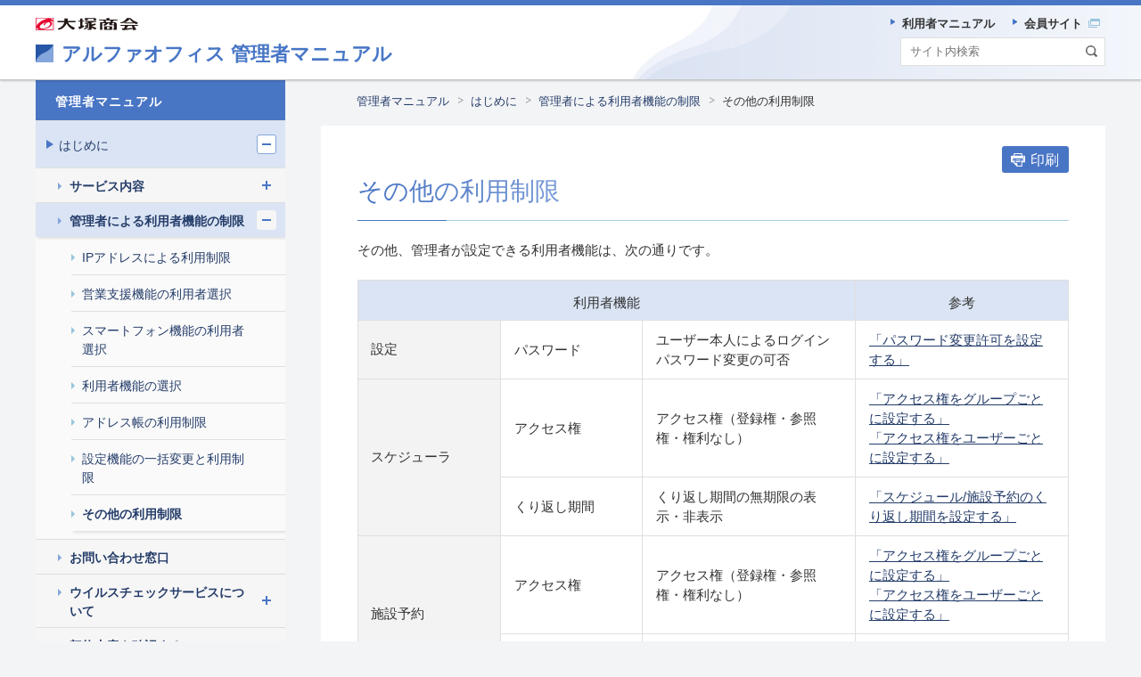

--- FILE ---
content_type: text/html
request_url: https://www.alpha-office.jp/support/help_k/office_kanri_013_8.html
body_size: 63729
content:
<!DOCTYPE html>
<html lang="ja">
<head>
<meta charset="UTF-8">
<title>その他の利用制限｜管理者マニュアル｜アルファオフィス 会員サイト</title>
<meta name="viewport" content="width=device-width, initial-scale=1.0">
<meta http-equiv="X-UA-Compatible" content="ie=edge">
<meta name="description" content="大塚商会「アルファオフィス」の会員向けサイト、その他の利用制限のページです。">
<link rel="stylesheet" href="/shared/css/common.css">
<link rel="stylesheet" href="/asset/css/template.css">
<link rel="apple-touch-icon" sizes="152x152" href="/apple-touch-icon-precomposed.png">
<script src="/shared/js/init.js"></script>
<script src="/shared/js/main.js" defer></script>
<script src="//assets.adobedtm.com/5713efc7772e5848aeb8818df2cc00db29b60e4e/satelliteLib-cfd21131c902c835d708203d4ce3e0cbba027d44.js"></script>
</head>
<body id="top" class="of-manual">
<header class="site-header">
<div class="primary">
<div class="inner">
<h1 class="sitename">
<a href="/support/help_k/index.html" rel="home">
<span class="logo"><img src="/asset/img/site/header-img.svg" width="28" height="28" alt=""></span>
<span>アルファオフィス </span>
<span>管理者マニュアル</span>
</a>
<!-- /.sitename --></h1>
<p class="corporate"><a href="https://www.otsuka-shokai.co.jp/" target="_blank" rel="noopener"><img src="/shared/img/site/header-img.svg" width="98" height="12" alt="大塚商会 新しいウィンドウで開く"></a></p>
<!-- /.inner --></div>
<!-- /.primary --></div>
<script defer type="text/javascript" src="/shared/js/suggest.js" charset="utf-8"></script>
<link rel="alternate" type="application/rss+xml" title="" href="https://bizsearch-asp.accelatech.com/bizasp/index.php?a=ANRS001&corpId=atc090012">
<div class="search">
<div class="inner" id="js-require-site-header-search-btn">
<div class="panel">
<form name="AccelaBizSearchASPForm" id="bizsearchAspForm" action="https://bizsearch-asp.accelatech.com/bizasp/index.php" method="get" class="form">
<input type="text" class="text" name="q" value="" size="30" placeholder="サイト内検索" title="サイト内検索" id="bizsearchAspQuery" autocomplete="off">
<input type="hidden" name="corpId" value="atc090012" id="bizsearchAspCorpId">
<input type="hidden" name="en" value="">
<input type="hidden" name="layout" value="3">
<input type="hidden" name="hits" value="">
<input type="hidden" name="sg" value="1">
<button type="submit" class="submit"><img src="/asset/img/site/header-icn-02.svg" width="25" height="25" alt="検索" class="img"></button>
<!-- \.form --></form>
<!-- /.panel --></div>
<!-- /.inner --></div>
<!-- /.search --></div>
<div class="navigation">
<div class="inner" id="js-require-site-header-navigation-btn">
<div class="panel">
<nav class="nav-global" id="js-nav-global">
<ul class="list">
<li class="utility">
<ul class="list">
<li><a href="/support/help_r/index.html"><span>利用者マニュアル</span></a></li>
<li><a href="/index.html" target="_blank"><span>会員サイト<img src="/asset/img/icn/_blank.svg" width="13" height="10" alt="新しいウィンドウで開きます" class="icn"></span></a></li>
<!-- /.list --></ul>
<!-- /.utility --></li>
<!-- /.list --></ul>
<!-- /.nav-global --></nav>
<!-- /.panel --></div>
<!-- /.inner --></div>
<!-- /.navigation --></div>
<!-- /.site-header --></header>

<nav class="site-breadclumb" aria-label="パンくず">
<div class="inner">
<ol class="list">
<li><a href="/support/help_k/index.html">管理者マニュアル</a></li>
<li><a href="/support/help_k/office_kanri_01.html">はじめに</a></li>
<li><a href="/support/help_k/office_kanri_013.html">管理者による利用者機能の制限</a></li>
<li><a aria-current="page">その他の利用制限</a></li>
<!-- /.list --></ol>
<!-- /.inner --></div>
<!-- /.site-breadclumb --></nav>

<main class="site-main">
<div class="str-outer">
<div class="str-inner">
<div class="mod-btn-print mb-0 show-wide">
<div class="inner">
<button type="button" class="js-window-print"><span>印刷</span>
<!-- /.inner --></button></div>
<!-- /.mod-btn-print --></div>
<h1 class="mod-hdg-l1">
<span class="txt"><span class="main">その他の利用制限</span></span>
<!-- /.mod-hdg-l1 --></h1>
<div class="mod-txt">
<p>その他、管理者が設定できる利用者機能は、次の通りです。</p>
</div>
<div class="mod-tbl">
<table>
<colgroup>
<col class="w-20">
<col class="w-20">
<col class="w-30">
<col class="w-30">
</colgroup>
<thead>
<tr>
<th colspan="3" class="align-center">利用者機能</th>
<th class="align-center">参考</th>
</tr>
</thead>
<tbody>
<tr>
<th>設定</th>
<td>パスワード</td>
<td>ユーザー本人によるログインパスワード変更の可否</td>
<td><a href="office_kanri_024_14.html">「パスワード変更許可を設定する」</a></td>
</tr>
<tr>
<th rowspan="2">スケジューラ</th>
<td>アクセス権</td>
<td>アクセス権（登録権・参照権・権利なし）</td>
<td><a href="office_kanri_036_3.html">「アクセス権をグループごとに設定する」</a><br> <a href="office_kanri_036_4.html">「アクセス権をユーザーごとに設定する」</a></td>
</tr>
<tr>
<td>くり返し期間</td>
<td>くり返し期間の無期限の表示・非表示</td>
<td><a href="office_kanri_0319_1.html">「スケジュール/施設予約のくり返し期間を設定する」</a></td>
</tr>
<tr>
<th rowspan="2">施設予約</th>
<td>アクセス権</td>
<td>アクセス権（登録権・参照権・権利なし）</td>
<td><a href="office_kanri_0311_7.html">「アクセス権をグループごとに設定する」</a><br> <a href="office_kanri_0311_8.html">「アクセス権をユーザーごとに設定する」</a></td>
</tr>
<tr>
<td>くり返し期間</td>
<td>くり返し期間の無期限の表示・非表示</td>
<td><a href="office_kanri_0319_1.html">「スケジュール/施設予約のくり返し期間を設定する」</a></td>
</tr>
<tr>
<th rowspan="4">掲示板</th>
<td>アクセス権</td>
<td>アクセス権（登録権・参照権・権利なし）</td>
<td><a href="office_kanri_033_6.html">「アクセス権をグループごとに設定する」</a><br> <a href="office_kanri_033_7.html">「アクセス権をユーザーごとに設定する」</a></td>
</tr>
<tr>
<td>参照履歴</td>
<td>参照履歴の表示・非表示</td>
<td><a href="office_kanri_032_8.html">「参照履歴の表示を設定する」</a></td>
</tr>
<tr>
<td>掲示内容の転送</td>
<td>掲示内容の転送の可否</td>
<td><a href="office_kanri_0316_5.html">「メール送信許可を設定する」</a></td>
</tr>
<tr>
<td>変更権限</td>
<td>掲示内容変更の可否（登録者・管理者以外）</td>
<td><a href="office_kanri_032_9.html">「変更権限を設定する」</a></td>
</tr>
<tr>
<th rowspan="5">キャビネット</th>
<td>アクセス権</td>
<td>アクセス権（登録権・参照権・権利なし）</td>
<td><a href="office_kanri_042_8.html">「アクセス権をグループごとに設定する」</a><br> <a href="office_kanri_042_9.html">「アクセス権をユーザーごとに設定する」</a></td>
</tr>
<tr>
<td>ダウンロードログ</td>
<td>ダウンロードログの表示・非表示</td>
<td><a href="office_kanri_042_13.html">「ダウンロードログの表示を設定する」</a></td>
</tr>
<tr>
<td>データの転送</td>
<td>データの転送の可否</td>
<td><a href="office_kanri_0316_5.html">「メール送信許可を設定する」</a></td>
</tr>
<tr>
<td>変更履歴</td>
<td>キャビネットの履歴管理の実施</td>
<td><a href="office_kanri_042_14.html">「履歴管理の表示を設定する」</a></td>
</tr>
<tr>
<td>キャビネット用申請書の利用</td>
<td>キャビネット用申請書利用の可否</td>
<td><a href="office_kanri_0414_11.html">「キャビネット用申請書の利用者をグループごとに設定する」</a><br> <a href="office_kanri_0414_12.html">「キャビネット用申請書の利用者をユーザーごとに設定する」</a></td>
</tr>
<tr>
<th rowspan="3">回覧板</th>
<td>回覧期限</td>
<td>無期限の表示・非表示（回覧板の作成画面）</td>
<td><a href="office_kanri_0318_1.html">「回覧期限を設定する」</a></td>
</tr>
<tr>
<td>変更許可</td>
<td>回覧板のコメント変更の可否</td>
<td><a href="office_kanri_0318_7.html">「変更許可を設定する」</a></td>
</tr>
<tr>
<td>回覧先の選択</td>
<td>ユーザー一覧に表示させるグループ・ユーザーの選択</td>
<td><a href="office_kanri_0318_10.html">「回覧先表示をグループごとに設定する」</a><br><a href="office_kanri_0318_11.html">「回覧先表示をユーザーごとに設定する」</a></td>
</tr>
<tr>
<th>ファイル送受信</th>
<td>パスワード設定</td>
<td>パスワード項目設定</td>
<td><a href="office_kanri_0413_6.html">「パスワード項目の設定を行う」</a></td>
</tr>
<tr>
<th rowspan="3">アドレス帳</th>
<td>アクセス権</td>
<td>得意先アドレス帳のアクセス権（制限しない・参照のみ）</td>
<td><a href="office_kanri_0316_3.html">「アクセス権を設定する」</a></td>
</tr>
<tr>
<td>エクスポート</td>
<td>社員アドレス帳・得意先アドレス帳のエクスポートの可否</td>
<td><a href="office_kanri_0316_4.html">「エクスポート権限を設定する」</a></td>
</tr>
<tr>
<td>クイックメール</td>
<td>クイックメール利用の可否</td>
<td><a href="office_kanri_0316_5.html">「メール送信許可を設定する」</a></td>
</tr>
<tr>
<th rowspan="4">ワークフロー</th>
<td>申請書の利用</td>
<td>申請書利用の可否</td>
<td><a href="office_kanri_053_13.html">「申請書の利用者をグループごとに設定する」</a><br> <a href="office_kanri_053_14.html">「申請書の利用者をユーザーごとに設定する」</a></td>
</tr>
<tr>
<td>確認者表示</td>
<td>確認者の表示・非表示（申請書の参照画面など）</td>
<td><a href="office_kanri_055_1.html">「確認者表示を設定する」</a></td>
</tr>
<tr>
<td>確認者のコメント入力</td>
<td>確認者のコメント入力の可否</td>
<td><a href="office_kanri_055_1.html">「確認者表示を設定する」</a></td>
</tr>
<tr>
<td>判子表示</td>
<td>判子の表示・非表示（申請書の印刷用画面）</td>
<td><a href="office_kanri_055_2.html">「判子表示を設定する」</a></td>
</tr>
<tr>
<th>営業支援</th>
<td>報告書の利用</td>
<td>報告書利用の可否</td>
<td><a href="office_kanri_062_11.html">「報告書の利用者をグループごとに設定する」</a><br> <a href="office_kanri_062_12.html">「報告書の利用者をユーザーごとに設定する」</a></td>
</tr>
</tbody>
</table>
<!-- /.mod-tbl --></div>
<!-- /.str-inner --></div>
<!-- /.str-outer --></div>
<div class="str-outer var-02">
<div class="str-inner">
<div class="mod-btn align-left">
<div class="inner">
<div class="btn of-left">
<a href="/support/help_k/office_kanri_013.html"><span>管理者マニュアルの<br>管理者による利用者機能の制限に戻る</span></a>
</div>
<!-- /.inner --></div>
<!-- /.mod-btn --></div>
<!-- /.str-inner --></div>
<!-- /.str-outer --></div>
<!-- /.site-main --></main>

<div class="site-side">
<div class="inner">
<nav class="nav-local" aria-label="ローカル">
<ul class="list">
<li>
<div class="item"><a href="/support/help_k/index.html">管理者マニュアル</a></div>
<ul class="list" id="js-nav-local">
<li>
<div class="item"><a href="/support/help_k/office_kanri_01.html">はじめに</a></div>
<ul class="list">
<li>
<div class="item"><a href="/support/help_k/office_kanri_012.html">サービス内容</a></div>
<ul class="list is-ready" >
<li><div class="item"><a href="/support/help_k/office_kanri_012_1.html">基本サービス</a></div></li>
<li><div class="item"><a href="/support/help_k/office_kanri_012_2.html">オプションサービス</a></div></li>
<li><div class="item"><a href="/support/help_k/office_kanri_012_3.html">お客様のご利用環境について</a></div></li>
<li><div class="item"><a href="/support/help_k/office_kanri_012_4.html">スマートフォンからのアクセスについて</a></div></li>
<!-- /.list --></ul>
</li>
<li>
<div class="item"><a href="/support/help_k/office_kanri_013.html">管理者による利用者機能の制限</a></div>
<ul class="list is-ready" >
<li><div class="item"><a href="/support/help_k/office_kanri_013_1.html">IPアドレスによる利用制限</a></div></li>
<li><div class="item"><a href="/support/help_k/office_kanri_013_3.html">営業支援機能の利用者選択</a></div></li>
<li><div class="item"><a href="/support/help_k/office_kanri_013_4.html">スマートフォン機能の利用者選択</a></div></li>
<li><div class="item"><a href="/support/help_k/office_kanri_013_5.html">利用者機能の選択</a></div></li>
<li><div class="item"><a href="/support/help_k/office_kanri_013_6.html">アドレス帳の利用制限</a></div></li>
<li><div class="item"><a href="/support/help_k/office_kanri_013_7.html">設定機能の一括変更と利用制限</a></div></li>
<li><div class="item"><a href="/support/help_k/office_kanri_013_8.html">その他の利用制限</a></div></li>
<!-- /.list --></ul>
</li>
<li>
<div class="item"><a href="/support/help_k/office_kanri_014.html">お問い合わせ窓口</a></div>
</li>
<li>
<div class="item"><a href="/support/help_k/office_kanri_015.html">ウイルスチェックサービスについて</a></div>
<ul class="list is-ready" >
<li><div class="item"><a href="/support/help_k/office_kanri_015_1.html">ウイルスチェックが行われる操作</a></div></li>
<li><div class="item"><a href="/support/help_k/office_kanri_015_2.html">ウイルス付きのファイルを登録した場合</a></div></li>
<li><div class="item"><a href="/support/help_k/office_kanri_015_3.html">ウイルス付きのファイルを参照した場合</a></div></li>
<!-- /.list --></ul>
</li>
<li>
<div class="item"><a href="/support/help_k/office_kanri_019.html">契約内容を確認する</a></div>
</li>
<li>
<div class="item"><a href="/support/help_k/office_kanri_017.html">オプションサービスのお申し込み</a></div>
</li>
<li>
<div class="item"><a href="/support/help_k/office_kanri_018.html">アルファオフィス1ご利用の方</a></div>
</li>
<!-- /.list --></ul>
</li>
<li>
<div class="item"><a href="/support/help_k/office_kanri_02.html">基本設定</a></div>
<ul class="list">
<li>
<div class="item"><a href="/support/help_k/office_kanri_022.html">ログイン／ログアウト</a></div>
<ul class="list is-ready" >
<li><div class="item"><a href="/support/help_k/office_kanri_022_1.html">ログインする</a></div></li>
<li><div class="item"><a href="/support/help_k/office_kanri_022_3.html">ログアウトする</a></div></li>
<li><div class="item"><a href="/support/help_k/office_kanri_022_4.html">管理者メニューの画面説明</a></div></li>
<!-- /.list --></ul>
</li>
<li>
<div class="item"><a href="/support/help_k/office_kanri_023.html">グループの登録</a></div>
<ul class="list is-ready" >
<li><div class="item"><a href="/support/help_k/office_kanri_023_1.html">グループ設定画面を表示する</a></div></li>
<li><div class="item"><a href="/support/help_k/office_kanri_023_2.html">グループを新規登録する</a></div></li>
<li><div class="item"><a href="/support/help_k/office_kanri_023_3.html">グループ名を変更する</a></div></li>
<li><div class="item"><a href="/support/help_k/office_kanri_023_4.html">グループを削除する</a></div></li>
<li><div class="item"><a href="/support/help_k/office_kanri_023_5.html">グループに所属するユーザーを設定する</a></div></li>
<li><div class="item"><a href="/support/help_k/office_kanri_023_6.html">グループに所属するユーザーを一括設定する</a></div></li>
<li><div class="item"><a href="/support/help_k/office_kanri_023_7.html">グループに所属するユーザーを削除する</a></div></li>
<li><div class="item"><a href="/support/help_k/office_kanri_023_8.html">グループに所属するユーザー一覧をファイル出力する</a></div></li>
<li><div class="item"><a href="/support/help_k/office_kanri_023_9.html">グループ一覧を並び替える</a></div></li>
<li><div class="item"><a href="/support/help_k/office_kanri_023_10.html">「すべてのユーザー」グループの並び順を変更する</a></div></li>
<!-- /.list --></ul>
</li>
<li>
<div class="item"><a href="/support/help_k/office_kanri_024.html">ユーザーの登録</a></div>
<ul class="list is-ready" >
<li><div class="item"><a href="/support/help_k/office_kanri_024_1.html">ユーザー設定画面を表示する</a></div></li>
<li><div class="item"><a href="/support/help_k/office_kanri_024_2.html">ユーザーを新規登録する</a></div></li>
<li><div class="item"><a href="/support/help_k/office_kanri_024_3.html">ユーザーをファイルから一括登録する</a></div></li>
<li><div class="item"><a href="/support/help_k/office_kanri_024_4.html">登録内容を変更する</a></div></li>
<li><div class="item"><a href="/support/help_k/office_kanri_024_5.html">ユーザーのパスワードを変更する</a></div></li>
<li><div class="item"><a href="/support/help_k/office_kanri_024_6.html">ユーザーを削除する</a></div></li>
<li><div class="item"><a href="/support/help_k/office_kanri_024_7.html">ユーザー一覧をファイル出力する</a></div></li>
<li><div class="item"><a href="/support/help_k/office_kanri_024_8.html">ユーザーを検索する</a></div></li>
<li><div class="item"><a href="/support/help_k/office_kanri_024_9.html">登録したユーザー数を確認する</a></div></li>
<li><div class="item"><a href="/support/help_k/office_kanri_024_10.html">パスワード有効期限設定画面を表示する</a></div></li>
<li><div class="item"><a href="/support/help_k/office_kanri_024_11.html">パスワードの有効期限を設定する</a></div></li>
<li><div class="item"><a href="/support/help_k/office_kanri_024_12.html">パスワードの有効期限をユーザーごとに設定する</a></div></li>
<li><div class="item"><a href="/support/help_k/office_kanri_024_13.html">パスワードポリシーを設定する</a></div></li>
<li><div class="item"><a href="/support/help_k/office_kanri_024_14.html">パスワード変更許可を設定する</a></div></li>
<li><div class="item"><a href="/support/help_k/office_kanri_024_15.html">パスワードの変更履歴を確認する</a></div></li>
<li><div class="item"><a href="/support/help_k/office_kanri_024_16.html">変更履歴一覧をファイル出力する</a></div></li>
<li><div class="item"><a href="/support/help_k/office_kanri_024_17.html">変更履歴を確認するユーザーを検索する</a></div></li>
<li><div class="item"><a href="/support/help_k/office_kanri_024_18.html">グループ内の並び順を設定する</a></div></li>
<li><div class="item"><a href="/support/help_k/office_kanri_024_19.html">「ユーザー登録のお知らせ」送信の有無を設定する</a></div></li>
<!-- /.list --></ul>
</li>
<li>
<div class="item"><a href="/support/help_k/office_kanri_025.html">利用者の選択</a></div>
<ul class="list is-ready" >
<li><div class="item"><a href="/support/help_k/office_kanri_025_1.html">利用者選択画面を表示する</a></div></li>
<li><div class="item"><a href="/support/help_k/office_kanri_025_6.html">スマートフォン機能のユーザーを選択する</a></div></li>
<li><div class="item"><a href="/support/help_k/office_kanri_025_7.html">スマートフォン機能利用の初期状態を設定する</a></div></li>
<!-- /.list --></ul>
</li>
<li>
<div class="item"><a href="/support/help_k/office_kanri_026.html">ログイン履歴の確認</a></div>
<ul class="list is-ready" >
<li><div class="item"><a href="/support/help_k/office_kanri_026_1.html">ログイン状況を確認する</a></div></li>
<li><div class="item"><a href="/support/help_k/office_kanri_026_2.html">月単位の履歴をファイル出力する</a></div></li>
<!-- /.list --></ul>
</li>
<li>
<div class="item"><a href="/support/help_k/office_kanri_027.html">サーバー利用状況の確認</a></div>
<ul class="list is-ready" >
<li><div class="item"><a href="/support/help_k/office_kanri_027_1.html">サーバーの利用状況を確認する</a></div></li>
<!-- /.list --></ul>
</li>
<li>
<div class="item"><a href="/support/help_k/office_kanri_028.html">利用機能の設定</a></div>
<ul class="list is-ready" >
<li><div class="item"><a href="/support/help_k/office_kanri_028_1.html">すべてのユーザーの利用機能を設定する</a></div></li>
<li><div class="item"><a href="/support/help_k/office_kanri_028_2.html">利用機能をグループごとに設定する</a></div></li>
<li><div class="item"><a href="/support/help_k/office_kanri_028_3.html">利用機能をユーザーごとに設定する</a></div></li>
<li><div class="item"><a href="/support/help_k/office_kanri_028_4.html">利用機能選択一覧を出力する</a></div></li>
<li><div class="item"><a href="/support/help_k/office_kanri_028_5.html">営業支援機能のユーザーを選択する</a></div></li>
<li><div class="item"><a href="/support/help_k/office_kanri_028_6.html">営業支援機能利用の初期状態を設定する</a></div></li>
<!-- /.list --></ul>
</li>
<li>
<div class="item"><a href="/support/help_k/office_kanri_029.html">利用者設定の管理</a></div>
<ul class="list is-ready" >
<li><div class="item"><a href="/support/help_k/office_kanri_029_1.html">設定を一括変更する</a></div></li>
<li><div class="item"><a href="/support/help_k/office_kanri_029_2.html">変更許可を設定する</a></div></li>
<!-- /.list --></ul>
</li>
<li>
<div class="item"><a href="/support/help_k/office_kanri_0210.html">表示画面の設定</a></div>
<ul class="list is-ready" >
<li><div class="item"><a href="/support/help_k/office_kanri_0210_1.html">ヘッダーに表示するタイトルを設定する</a></div></li>
<li><div class="item"><a href="/support/help_k/office_kanri_0210_2.html">一覧ページの表示件数を設定する</a></div></li>
<li><div class="item"><a href="/support/help_k/office_kanri_0210_3.html">休日・平日の設定</a></div></li>
<li><div class="item"><a href="/support/help_k/office_kanri_0210_4.html">定休日を設定する</a></div></li>
<!-- /.list --></ul>
</li>
<li>
<div class="item"><a href="/support/help_k/office_kanri_0211.html">管理者の設定</a></div>
<ul class="list is-ready" >
<li><div class="item"><a href="/support/help_k/office_kanri_0211_1.html">管理者情報の表示を設定する</a></div></li>
<li><div class="item"><a href="/support/help_k/office_kanri_0211_2.html">管理者メールアドレスを変更する</a></div></li>
<li><div class="item"><a href="/support/help_k/office_kanri_0211_3.html">管理者パスワードを変更する</a></div></li>
<li><div class="item"><a href="/support/help_k/office_kanri_0211_4.html">代理管理者設定とは</a></div></li>
<li><div class="item"><a href="/support/help_k/office_kanri_0211_5.html">代理管理者設定画面を表示する</a></div></li>
<li><div class="item"><a href="/support/help_k/office_kanri_0211_6.html">代理管理者を設定する</a></div></li>
<li><div class="item"><a href="/support/help_k/office_kanri_0211_7.html">代理管理者の設定を削除する</a></div></li>
<!-- /.list --></ul>
</li>
<li>
<div class="item"><a href="/support/help_k/office_kanri_0212.html">IPアドレス制限の設定</a></div>
<ul class="list is-ready" >
<li><div class="item"><a href="/support/help_k/office_kanri_0212_1.html">IPアドレス制限設定の手順</a></div></li>
<li><div class="item"><a href="/support/help_k/office_kanri_0212_2.html">アルファオフィス画面を表示する</a></div></li>
<li><div class="item"><a href="/support/help_k/office_kanri_0212_3.html">許可IPアドレスを新規登録する</a></div></li>
<li><div class="item"><a href="/support/help_k/office_kanri_0212_4.html">登録内容を変更する</a></div></li>
<li><div class="item"><a href="/support/help_k/office_kanri_0212_5.html">許可IPアドレスを削除する</a></div></li>
<li><div class="item"><a href="/support/help_k/office_kanri_0212_6.html">IPアドレス制限をグループごとに設定する</a></div></li>
<li><div class="item"><a href="/support/help_k/office_kanri_0212_7.html">IPアドレス制限をユーザーごとに設定する</a></div></li>
<li><div class="item"><a href="/support/help_k/office_kanri_0212_8.html">IPアドレス設定一覧をファイル出力する</a></div></li>
<li><div class="item"><a href="/support/help_k/office_kanri_0212_9.html">IPアドレス制限の初期状態を設定する</a></div></li>
<li><div class="item"><a href="/support/help_k/office_kanri_0212_10.html">スマートフォン専用画面への制限を設定する</a></div></li>
<!-- /.list --></ul>
</li>
<li>
<div class="item"><a href="/support/help_k/office_kanri_0213.html">通知メール送信者アドレスの設定</a></div>
<ul class="list is-ready" >
<li><div class="item"><a href="/support/help_k/office_kanri_0213_1.html">通知メール送信者アドレス設定とは</a></div></li>
<li><div class="item"><a href="/support/help_k/office_kanri_0213_2.html">通知メールの送信者アドレスを設定する</a></div></li>
<!-- /.list --></ul>
</li>
<!-- /.list --></ul>
</li>
<li>
<div class="item"><a href="/support/help_k/office_kanri_03.html">グループウェア</a></div>
<ul class="list">
<li>
<div class="item"><a href="/support/help_k/office_kanri_032.html">掲示板の登録</a></div>
<ul class="list is-ready" >
<li><div class="item"><a href="/support/help_k/office_kanri_032_1.html">掲示板設定画面を表示する</a></div></li>
<li><div class="item"><a href="/support/help_k/office_kanri_032_2.html">掲示板を新規登録する</a></div></li>
<li><div class="item"><a href="/support/help_k/office_kanri_032_3.html">掲示板名を変更する</a></div></li>
<li><div class="item"><a href="/support/help_k/office_kanri_032_4.html">掲示板を削除する</a></div></li>
<li><div class="item"><a href="/support/help_k/office_kanri_032_5.html">掲示板一覧を並び替える</a></div></li>
<li><div class="item"><a href="/support/help_k/office_kanri_032_6.html">新着表示日数を設定する</a></div></li>
<li><div class="item"><a href="/support/help_k/office_kanri_032_7.html">有効期限を設定する</a></div></li>
<li><div class="item"><a href="/support/help_k/office_kanri_032_8.html">参照履歴の表示を設定する</a></div></li>
<li><div class="item"><a href="/support/help_k/office_kanri_032_9.html">変更権限を設定する</a></div></li>
<!-- /.list --></ul>
</li>
<li>
<div class="item"><a href="/support/help_k/office_kanri_033.html">掲示板グループの登録</a></div>
<ul class="list is-ready" >
<li><div class="item"><a href="/support/help_k/office_kanri_033_1.html">アクセス権の初期状態を設定する</a></div></li>
<li><div class="item"><a href="/support/help_k/office_kanri_033_2.html">グループ設定画面を表示する</a></div></li>
<li><div class="item"><a href="/support/help_k/office_kanri_033_3.html">グループを新規登録する</a></div></li>
<li><div class="item"><a href="/support/help_k/office_kanri_033_4.html">グループ名を変更する</a></div></li>
<li><div class="item"><a href="/support/help_k/office_kanri_033_5.html">グループを削除する</a></div></li>
<li><div class="item"><a href="/support/help_k/office_kanri_033_6.html">アクセス権をグループごとに設定する</a></div></li>
<li><div class="item"><a href="/support/help_k/office_kanri_033_7.html">アクセス権をユーザーごとに設定する</a></div></li>
<li><div class="item"><a href="/support/help_k/office_kanri_033_8.html">アクセス権一覧をファイル出力する</a></div></li>
<li><div class="item"><a href="/support/help_k/office_kanri_033_9.html">グループに所属する掲示板を設定する</a></div></li>
<li><div class="item"><a href="/support/help_k/office_kanri_033_10.html">グループに所属する掲示板を削除する</a></div></li>
<li><div class="item"><a href="/support/help_k/office_kanri_033_11.html">グループ一覧を並び替える</a></div></li>
<!-- /.list --></ul>
</li>
<li>
<div class="item"><a href="/support/help_k/office_kanri_034.html">メールで登録設定（掲示板）</a></div>
<ul class="list is-ready" >
<li><div class="item"><a href="/support/help_k/office_kanri_034_1.html">メールで登録設定画面を表示する</a></div></li>
<li><div class="item"><a href="/support/help_k/office_kanri_034_2.html">登録できるユーザーを設定する</a></div></li>
<li><div class="item"><a href="/support/help_k/office_kanri_034_3.html">登録できるユーザーを変更する</a></div></li>
<li><div class="item"><a href="/support/help_k/office_kanri_034_4.html">登録できるユーザーを削除する</a></div></li>
<!-- /.list --></ul>
</li>
<li>
<div class="item"><a href="/support/help_k/office_kanri_035.html">掲示板 アクセス履歴の確認</a></div>
<ul class="list is-ready" >
<li><div class="item"><a href="/support/help_k/office_kanri_035_1.html">日単位の履歴を確認する</a></div></li>
<li><div class="item"><a href="/support/help_k/office_kanri_035_2.html">月単位の履歴をファイル出力する</a></div></li>
<!-- /.list --></ul>
</li>
<li>
<div class="item"><a href="/support/help_k/office_kanri_036.html">スケジューラ アクセス権の登録</a></div>
<ul class="list is-ready" >
<li><div class="item"><a href="/support/help_k/office_kanri_036_1.html">アクセス権の初期状態を設定する</a></div></li>
<li><div class="item"><a href="/support/help_k/office_kanri_036_2.html">アクセス権設定画面を表示する</a></div></li>
<li><div class="item"><a href="/support/help_k/office_kanri_036_3.html">アクセス権をグループごとに設定する</a></div></li>
<li><div class="item"><a href="/support/help_k/office_kanri_036_4.html">アクセス権をユーザーごとに設定する</a></div></li>
<li><div class="item"><a href="/support/help_k/office_kanri_036_5.html">アクセス権一覧をファイル出力する</a></div></li>
<!-- /.list --></ul>
</li>
<li>
<div class="item"><a href="/support/help_k/office_kanri_037.html">スケジューラ 分類（スケジュール種類）の登録</a></div>
<ul class="list is-ready" >
<li><div class="item"><a href="/support/help_k/office_kanri_037_1.html">分類設定画面を表示する</a></div></li>
<li><div class="item"><a href="/support/help_k/office_kanri_037_2.html">分類を新規登録する</a></div></li>
<li><div class="item"><a href="/support/help_k/office_kanri_037_3.html">分類を変更する</a></div></li>
<li><div class="item"><a href="/support/help_k/office_kanri_037_4.html">分類を削除する</a></div></li>
<li><div class="item"><a href="/support/help_k/office_kanri_037_5.html">分類一覧を並び替える</a></div></li>
<!-- /.list --></ul>
</li>
<li>
<div class="item"><a href="/support/help_k/office_kanri_038.html">スケジューラ 操作履歴の確認</a></div>
<ul class="list is-ready" >
<li><div class="item"><a href="/support/help_k/office_kanri_038_1.html">日単位の履歴を確認する</a></div></li>
<li><div class="item"><a href="/support/help_k/office_kanri_038_2.html">月単位の履歴をファイル出力する</a></div></li>
<!-- /.list --></ul>
</li>
<li>
<div class="item"><a href="/support/help_k/office_kanri_039.html">スケジューラ スケジュールのエクスポート</a></div>
<ul class="list is-ready" >
<li><div class="item"><a href="/support/help_k/office_kanri_039_1.html">スケジュールをエクスポートする</a></div></li>
<!-- /.list --></ul>
</li>
<li>
<div class="item"><a href="/support/help_k/office_kanri_0310.html">スケジューラ スケジュールの保存期間設定</a></div>
<ul class="list is-ready" >
<li><div class="item"><a href="/support/help_k/office_kanri_0310_1.html">スケジュール／施設予約の保存期間を設定する</a></div></li>
<!-- /.list --></ul>
</li>
<li>
<div class="item"><a href="/support/help_k/office_kanri_0319.html">スケジューラ くり返し期間設定</a></div>
<ul class="list is-ready" >
<li><div class="item"><a href="/support/help_k/office_kanri_0319_1.html">スケジュール／施設予約のくり返し期間を設定する</a></div></li>
<!-- /.list --></ul>
</li>
<li>
<div class="item"><a href="/support/help_k/office_kanri_0311.html">施設グループの登録</a></div>
<ul class="list is-ready" >
<li><div class="item"><a href="/support/help_k/office_kanri_0311_1.html">アクセス権の初期状態を設定する</a></div></li>
<li><div class="item"><a href="/support/help_k/office_kanri_0311_2.html">グループ設定画面を表示する</a></div></li>
<li><div class="item"><a href="/support/help_k/office_kanri_0311_3.html">グループを新規登録する</a></div></li>
<li><div class="item"><a href="/support/help_k/office_kanri_0311_4.html">グループ名を変更する</a></div></li>
<li><div class="item"><a href="/support/help_k/office_kanri_0311_5.html">グループを削除する</a></div></li>
<li><div class="item"><a href="/support/help_k/office_kanri_0311_6.html">グループ一覧を並び替える</a></div></li>
<li><div class="item"><a href="/support/help_k/office_kanri_0311_7.html">アクセス権をグループごとに設定する</a></div></li>
<li><div class="item"><a href="/support/help_k/office_kanri_0311_8.html">アクセス権をユーザーごとに設定する</a></div></li>
<li><div class="item"><a href="/support/help_k/office_kanri_0311_9.html">アクセス権一覧をファイル出力する</a></div></li>
<li><div class="item"><a href="/support/help_k/office_kanri_0311_10.html">グループに所属する施設を設定する</a></div></li>
<li><div class="item"><a href="/support/help_k/office_kanri_0311_11.html">グループに所属する施設を削除する</a></div></li>
<!-- /.list --></ul>
</li>
<li>
<div class="item"><a href="/support/help_k/office_kanri_0312.html">施設の登録</a></div>
<ul class="list is-ready" >
<li><div class="item"><a href="/support/help_k/office_kanri_0312_1.html">施設設定画面を表示する</a></div></li>
<li><div class="item"><a href="/support/help_k/office_kanri_0312_2.html">施設を新規登録する</a></div></li>
<li><div class="item"><a href="/support/help_k/office_kanri_0312_3.html">施設名を変更する</a></div></li>
<li><div class="item"><a href="/support/help_k/office_kanri_0312_4.html">施設を削除する</a></div></li>
<li><div class="item"><a href="/support/help_k/office_kanri_0312_5.html">施設一覧を並び替える</a></div></li>
<!-- /.list --></ul>
</li>
<li>
<div class="item"><a href="/support/help_k/office_kanri_0313.html">施設 分類（予約分類）の登録</a></div>
<ul class="list is-ready" >
<li><div class="item"><a href="/support/help_k/office_kanri_0313_1.html">分類設定画面を表示する</a></div></li>
<li><div class="item"><a href="/support/help_k/office_kanri_0313_2.html">分類を新規登録する</a></div></li>
<li><div class="item"><a href="/support/help_k/office_kanri_0313_3.html">分類を変更する</a></div></li>
<li><div class="item"><a href="/support/help_k/office_kanri_0313_4.html">分類を削除する</a></div></li>
<li><div class="item"><a href="/support/help_k/office_kanri_0313_5.html">分類一覧を並び替える</a></div></li>
<!-- /.list --></ul>
</li>
<li>
<div class="item"><a href="/support/help_k/office_kanri_0314.html">施設 操作履歴の確認</a></div>
<ul class="list is-ready" >
<li><div class="item"><a href="/support/help_k/office_kanri_0314_1.html">日単位の履歴を確認する</a></div></li>
<li><div class="item"><a href="/support/help_k/office_kanri_0314_2.html">月単位の履歴をファイル出力する</a></div></li>
<!-- /.list --></ul>
</li>
<li>
<div class="item"><a href="/support/help_k/office_kanri_0315.html">共有リンクの登録</a></div>
<ul class="list is-ready" >
<li><div class="item"><a href="/support/help_k/office_kanri_0315_1.html">リンク設定画面を表示する</a></div></li>
<li><div class="item"><a href="/support/help_k/office_kanri_0315_2.html">リンクを新規登録する</a></div></li>
<li><div class="item"><a href="/support/help_k/office_kanri_0315_3.html">リンクを変更する</a></div></li>
<li><div class="item"><a href="/support/help_k/office_kanri_0315_4.html">リンクを削除する</a></div></li>
<li><div class="item"><a href="/support/help_k/office_kanri_0315_5.html">リンク一覧を並び替える</a></div></li>
<!-- /.list --></ul>
</li>
<li>
<div class="item"><a href="/support/help_k/office_kanri_0316.html">アドレス帳の登録</a></div>
<ul class="list is-ready" >
<li><div class="item"><a href="/support/help_k/office_kanri_0316_1.html">得意先アドレス帳をファイルから一括登録する</a></div></li>
<li><div class="item"><a href="/support/help_k/office_kanri_0316_2.html">得意先アドレス帳のグループを設定する</a></div></li>
<li><div class="item"><a href="/support/help_k/office_kanri_0316_3.html">アクセス権を設定する</a></div></li>
<li><div class="item"><a href="/support/help_k/office_kanri_0316_4.html">エクスポート権限を設定する</a></div></li>
<li><div class="item"><a href="/support/help_k/office_kanri_0316_5.html">メール送信許可を設定する</a></div></li>
<li><div class="item"><a href="/support/help_k/office_kanri_0316_6.html">アドレス帳の名称を変更する</a></div></li>
<li><div class="item"><a href="/support/help_k/office_kanri_0316_7.html">利用者選択の初期状態を設定する</a></div></li>
<li><div class="item"><a href="/support/help_k/office_kanri_0316_8.html">利用者選択画面を表示する</a></div></li>
<li><div class="item"><a href="/support/help_k/office_kanri_0316_9.html">アドレス帳の利用者をグループごとに設定する</a></div></li>
<li><div class="item"><a href="/support/help_k/office_kanri_0316_10.html">アドレス帳の利用者をユーザーごとに設定する</a></div></li>
<li><div class="item"><a href="/support/help_k/office_kanri_0316_11.html">利用者選択一覧をファイル出力する</a></div></li>
<!-- /.list --></ul>
</li>
<li>
<div class="item"><a href="/support/help_k/office_kanri_0317.html">「管理者からのお知らせ」の登録</a></div>
<ul class="list is-ready" >
<li><div class="item"><a href="/support/help_k/office_kanri_0317_1.html">URLを指定して登録する</a></div></li>
<li><div class="item"><a href="/support/help_k/office_kanri_0317_2.html">表示内容を入力して登録する</a></div></li>
<!-- /.list --></ul>
</li>
<li>
<div class="item"><a href="/support/help_k/office_kanri_0318.html">回覧板の管理</a></div>
<ul class="list is-ready" >
<li><div class="item"><a href="/support/help_k/office_kanri_0318_1.html">回覧期限を設定する</a></div></li>
<li><div class="item"><a href="/support/help_k/office_kanri_0318_2.html">回覧履歴データ管理画面を表示する</a></div></li>
<li><div class="item"><a href="/support/help_k/office_kanri_0318_3.html">回覧履歴データを参照する</a></div></li>
<li><div class="item"><a href="/support/help_k/office_kanri_0318_4.html">添付ファイルを参照する</a></div></li>
<li><div class="item"><a href="/support/help_k/office_kanri_0318_5.html">回覧履歴データを削除する</a></div></li>
<li><div class="item"><a href="/support/help_k/office_kanri_0318_6.html">アクセス履歴を確認する</a></div></li>
<li><div class="item"><a href="/support/help_k/office_kanri_0318_7.html">変更許可を設定する</a></div></li>
<li><div class="item"><a href="/support/help_k/office_kanri_0318_8.html">回覧先表示の初期状態を設定する</a></div></li>
<li><div class="item"><a href="/support/help_k/office_kanri_0318_9.html">回覧先表示設定画面を表示する</a></div></li>
<li><div class="item"><a href="/support/help_k/office_kanri_0318_10.html">回覧先表示をグループごとに設定する</a></div></li>
<li><div class="item"><a href="/support/help_k/office_kanri_0318_11.html">回覧先表示をユーザーごとに設定する</a></div></li>
<li><div class="item"><a href="/support/help_k/office_kanri_0318_12.html">回覧先表示設定一覧をファイル出力する</a></div></li>
<!-- /.list --></ul>
</li>
<!-- /.list --></ul>
</li>
<li>
<div class="item"><a href="/support/help_k/office_kanri_04.html">ドキュメント管理</a></div>
<ul class="list">
<li>
<div class="item"><a href="/support/help_k/office_kanri_042.html">キャビネットの登録</a></div>
<ul class="list is-ready" >
<li><div class="item"><a href="/support/help_k/office_kanri_042_1.html">アクセス権の初期状態を設定する</a></div></li>
<li><div class="item"><a href="/support/help_k/office_kanri_042_2.html">キャビネット設定画面を表示する</a></div></li>
<li><div class="item"><a href="/support/help_k/office_kanri_042_3.html">キャビネットを新規登録する</a></div></li>
<li><div class="item"><a href="/support/help_k/office_kanri_042_4.html">登録内容を変更する</a></div></li>
<li><div class="item"><a href="/support/help_k/office_kanri_042_5.html">キャビネットを削除する</a></div></li>
<li><div class="item"><a href="/support/help_k/office_kanri_042_6.html">キャビネットを移動する</a></div></li>
<li><div class="item"><a href="/support/help_k/office_kanri_042_7.html">キャビネット一覧を並び替える</a></div></li>
<li><div class="item"><a href="/support/help_k/office_kanri_042_8.html">アクセス権をグループごとに設定する</a></div></li>
<li><div class="item"><a href="/support/help_k/office_kanri_042_9.html">アクセス権をユーザーごとに設定する</a></div></li>
<li><div class="item"><a href="/support/help_k/office_kanri_042_10.html">アクセス権一覧をファイル出力する</a></div></li>
<li><div class="item"><a href="/support/help_k/office_kanri_042_11.html">新着表示日数を設定する</a></div></li>
<li><div class="item"><a href="/support/help_k/office_kanri_042_12.html">有効期限を設定する</a></div></li>
<li><div class="item"><a href="/support/help_k/office_kanri_042_13.html">ダウンロードログの表示を設定する</a></div></li>
<li><div class="item"><a href="/support/help_k/office_kanri_042_14.html">履歴管理の表示を設定する</a></div></li>
<li><div class="item"><a href="/support/help_k/office_kanri_042_15.html">キャビネットの一覧画面の表示項目を設定する</a></div></li>
<!-- /.list --></ul>
</li>
<li>
<div class="item"><a href="/support/help_k/office_kanri_043.html">キャビネット 分類（ファイル種類）の登録</a></div>
<ul class="list is-ready" >
<li><div class="item"><a href="/support/help_k/office_kanri_043_1.html">分類設定画面を表示する</a></div></li>
<li><div class="item"><a href="/support/help_k/office_kanri_043_2.html">分類を新規登録する</a></div></li>
<li><div class="item"><a href="/support/help_k/office_kanri_043_3.html">分類を変更する</a></div></li>
<li><div class="item"><a href="/support/help_k/office_kanri_043_4.html">分類を削除する</a></div></li>
<li><div class="item"><a href="/support/help_k/office_kanri_043_5.html">分類一覧を並び替える</a></div></li>
<!-- /.list --></ul>
</li>
<li>
<div class="item"><a href="/support/help_k/office_kanri_044.html">キャビネット 項目名の登録</a></div>
<ul class="list is-ready" >
<li><div class="item"><a href="/support/help_k/office_kanri_044_1.html">項目名を変更する</a></div></li>
<!-- /.list --></ul>
</li>
<li>
<div class="item"><a href="/support/help_k/office_kanri_045.html">メールで登録設定（キャビネット）</a></div>
<ul class="list is-ready" >
<li><div class="item"><a href="/support/help_k/office_kanri_045_1.html">メールで登録設定画面を表示する</a></div></li>
<li><div class="item"><a href="/support/help_k/office_kanri_045_2.html">登録できるユーザーを設定する</a></div></li>
<li><div class="item"><a href="/support/help_k/office_kanri_045_3.html">登録できるユーザーを変更する</a></div></li>
<li><div class="item"><a href="/support/help_k/office_kanri_045_4.html">登録できるユーザーを削除する</a></div></li>
<!-- /.list --></ul>
</li>
<li>
<div class="item"><a href="/support/help_k/office_kanri_046.html">キャビネット アクセス履歴の確認</a></div>
<ul class="list is-ready" >
<li><div class="item"><a href="/support/help_k/office_kanri_046_1.html">日単位の履歴を確認する</a></div></li>
<li><div class="item"><a href="/support/help_k/office_kanri_046_2.html">月単位の履歴をファイル出力する</a></div></li>
<!-- /.list --></ul>
</li>
<li>
<div class="item"><a href="/support/help_k/office_kanri_047.html">キャビネット管理者の設定</a></div>
<ul class="list is-ready" >
<li><div class="item"><a href="/support/help_k/office_kanri_047_1.html">キャビネット管理者設定とは</a></div></li>
<li><div class="item"><a href="/support/help_k/office_kanri_047_2.html">キャビネット管理者設定画面を表示する</a></div></li>
<li><div class="item"><a href="/support/help_k/office_kanri_047_3.html">キャビネット管理者を設定する</a></div></li>
<li><div class="item"><a href="/support/help_k/office_kanri_047_4.html">キャビネット管理者一覧をファイル出力する</a></div></li>
<!-- /.list --></ul>
</li>
<li>
<div class="item"><a href="/support/help_k/office_kanri_048.html">キャビネットの一括登録</a></div>
<ul class="list is-ready" >
<li><div class="item"><a href="/support/help_k/office_kanri_048_1.html">キャビネットの一括登録とは</a></div></li>
<li><div class="item"><a href="/support/help_k/office_kanri_048_2.html">キャビネットに一括登録する</a></div></li>
<!-- /.list --></ul>
</li>
<li>
<div class="item"><a href="/support/help_k/office_kanri_049.html">キャビネットデータの管理</a></div>
<ul class="list is-ready" >
<li><div class="item"><a href="/support/help_k/office_kanri_049_1.html">キャビネットデータ管理画面を表示する</a></div></li>
<li><div class="item"><a href="/support/help_k/office_kanri_049_2.html">キャビネットデータの詳細情報を確認する</a></div></li>
<li><div class="item"><a href="/support/help_k/office_kanri_049_3.html">ファイルをダウンロードする</a></div></li>
<li><div class="item"><a href="/support/help_k/office_kanri_049_4.html">キャビネットデータを削除する</a></div></li>
<!-- /.list --></ul>
</li>
<li>
<div class="item"><a href="/support/help_k/office_kanri_0410.html">ファイル送受信 利用者操作履歴の確認</a></div>
<ul class="list is-ready" >
<li><div class="item"><a href="/support/help_k/office_kanri_0410_1.html">日単位の履歴を確認する</a></div></li>
<li><div class="item"><a href="/support/help_k/office_kanri_0410_2.html">月単位の履歴をファイル出力する</a></div></li>
<!-- /.list --></ul>
</li>
<li>
<div class="item"><a href="/support/help_k/office_kanri_0411.html">ファイル送受信 得意先操作履歴の確認</a></div>
<ul class="list is-ready" >
<li><div class="item"><a href="/support/help_k/office_kanri_0411_1.html">日単位の履歴を確認する</a></div></li>
<li><div class="item"><a href="/support/help_k/office_kanri_0411_2.html">月単位の履歴をファイル出力する</a></div></li>
<!-- /.list --></ul>
</li>
<li>
<div class="item"><a href="/support/help_k/office_kanri_0416.html">ファイル送受信 送受信データの管理</a></div>
<ul class="list is-ready" >
<li><div class="item"><a href="/support/help_k/office_kanri_0416_1.html">送受信データ管理画面を表示する</a></div></li>
<li><div class="item"><a href="/support/help_k/office_kanri_0416_2.html">送受信データの詳細情報を確認する</a></div></li>
<li><div class="item"><a href="/support/help_k/office_kanri_0416_3.html">ファイルを参照する</a></div></li>
<li><div class="item"><a href="/support/help_k/office_kanri_0416_4.html">ファイルをダウンロードする</a></div></li>
<li><div class="item"><a href="/support/help_k/office_kanri_0416_5.html">依頼先から返送されたファイルをダウンロードする</a></div></li>
<li><div class="item"><a href="/support/help_k/office_kanri_0416_6.html">送受信データを削除する</a></div></li>
<!-- /.list --></ul>
</li>
<li>
<div class="item"><a href="/support/help_k/office_kanri_0412.html">ファイル送受信 署名の設定</a></div>
</li>
<li>
<div class="item"><a href="/support/help_k/office_kanri_0413.html">ファイル送受信 送受信ポリシーの設定</a></div>
<ul class="list is-ready" >
<li><div class="item"><a href="/support/help_k/office_kanri_0413_1.html">送受信ポリシー設定画面を表示する</a></div></li>
<li><div class="item"><a href="/support/help_k/office_kanri_0413_6.html">パスワード項目の設定を行う</a></div></li>
<li><div class="item"><a href="/support/help_k/office_kanri_0413_7.html">パスワード項目の初期選択設定を行う</a></div></li>
<li><div class="item"><a href="/support/help_k/office_kanri_0413_4.html">パスワードポリシーを設定する</a></div></li>
<li><div class="item"><a href="/support/help_k/office_kanri_0413_5.html">有効期限を設定する</a></div></li>
<!-- /.list --></ul>
</li>
<li>
<div class="item"><a href="/support/help_k/office_kanri_0415.html">通知メールテンプレートの管理</a></div>
<ul class="list is-ready" >
<li><div class="item"><a href="/support/help_k/office_kanri_0415_1.html">通知メールテンプレート設定画面を表示する</a></div></li>
<li><div class="item"><a href="/support/help_k/office_kanri_0415_2.html">通知メールテンプレートを設定する</a></div></li>
<!-- /.list --></ul>
</li>
<li>
<div class="item"><a href="/support/help_k/office_kanri_0414.html">ワークフロー to キャビネットの設定</a></div>
<ul class="list is-ready" >
<li><div class="item"><a href="/support/help_k/office_kanri_0414_1.html">ワークフロー to キャビネットとは</a></div></li>
<li><div class="item"><a href="/support/help_k/office_kanri_0414_2.html">連携キャビネットを新規登録する</a></div></li>
<li><div class="item"><a href="/support/help_k/office_kanri_0414_3.html">キャビネット用申請書の設定を確認する</a></div></li>
<li><div class="item"><a href="/support/help_k/office_kanri_0414_4.html">キャビネット用申請書を新規登録する</a></div></li>
<li><div class="item"><a href="/support/help_k/office_kanri_0414_5.html">キャビネット用申請書を変更する</a></div></li>
<li><div class="item"><a href="/support/help_k/office_kanri_0414_6.html">キャビネット用申請書を削除する</a></div></li>
<li><div class="item"><a href="/support/help_k/office_kanri_0414_7.html">キャビネット用申請書をコピーする</a></div></li>
<li><div class="item"><a href="/support/help_k/office_kanri_0414_8.html">申請書の項目設定方法（キャビネット項目）</a></div></li>
<li><div class="item"><a href="/support/help_k/office_kanri_0414_9.html">利用者選択の初期状態を設定する</a></div></li>
<li><div class="item"><a href="/support/help_k/office_kanri_0414_10.html">利用者選択（キャビネット申請書）画面を表示する</a></div></li>
<li><div class="item"><a href="/support/help_k/office_kanri_0414_11.html">キャビネット用申請書の利用者をグループごとに設定する</a></div></li>
<li><div class="item"><a href="/support/help_k/office_kanri_0414_12.html">キャビネット用申請書の利用者をユーザーごとに設定する</a></div></li>
<li><div class="item"><a href="/support/help_k/office_kanri_0414_13.html">利用者選択一覧をファイル出力する</a></div></li>
<li><div class="item"><a href="/support/help_k/office_kanri_0414_14.html">経路をチェックする</a></div></li>
<li><div class="item"><a href="/support/help_k/office_kanri_0414_15.html">連携キャビネットの一覧画面の表示項目を設定する</a></div></li>
<!-- /.list --></ul>
</li>
<!-- /.list --></ul>
</li>
<li>
<div class="item"><a href="/support/help_k/office_kanri_05.html">ワークフロー</a></div>
<ul class="list">
<li>
<div class="item"><a href="/support/help_k/office_kanri_052.html">カテゴリの登録</a></div>
<ul class="list is-ready" >
<li><div class="item"><a href="/support/help_k/office_kanri_052_1.html">カテゴリ設定画面を表示する</a></div></li>
<li><div class="item"><a href="/support/help_k/office_kanri_052_2.html">カテゴリを新規登録する</a></div></li>
<li><div class="item"><a href="/support/help_k/office_kanri_052_3.html">カテゴリ名を変更する</a></div></li>
<li><div class="item"><a href="/support/help_k/office_kanri_052_4.html">カテゴリを削除する</a></div></li>
<li><div class="item"><a href="/support/help_k/office_kanri_052_5.html">カテゴリ一覧を並び替える</a></div></li>
<!-- /.list --></ul>
</li>
<li>
<div class="item"><a href="/support/help_k/office_kanri_053.html">申請書の登録</a></div>
<ul class="list is-ready" >
<li><div class="item"><a href="/support/help_k/office_kanri_053_1.html">申請書設定画面を表示する</a></div></li>
<li><div class="item"><a href="/support/help_k/office_kanri_053_2.html">申請書の設定を確認する</a></div></li>
<li><div class="item"><a href="/support/help_k/office_kanri_053_3.html">申請書を新規登録する</a></div></li>
<li><div class="item"><a href="/support/help_k/office_kanri_053_4.html">申請書を変更する</a></div></li>
<li><div class="item"><a href="/support/help_k/office_kanri_053_5.html">申請書を削除する</a></div></li>
<li><div class="item"><a href="/support/help_k/office_kanri_053_6.html">申請書をコピーする</a></div></li>
<li><div class="item"><a href="/support/help_k/office_kanri_053_7.html">申請書一覧を並び替える</a></div></li>
<li><div class="item"><a href="/support/help_k/office_kanri_053_8.html">申請書の項目設定方法</a></div></li>
<li><div class="item"><a href="/support/help_k/office_kanri_053_9.html">申請書をインポートする</a></div></li>
<li><div class="item"><a href="/support/help_k/office_kanri_053_10.html">申請書をエクスポートする</a></div></li>
<li><div class="item"><a href="/support/help_k/office_kanri_053_11.html">利用者選択の初期状態を設定する</a></div></li>
<li><div class="item"><a href="/support/help_k/office_kanri_053_12.html">利用者選択（申請書）画面を表示する</a></div></li>
<li><div class="item"><a href="/support/help_k/office_kanri_053_13.html">申請書の利用者をグループごとに設定する</a></div></li>
<li><div class="item"><a href="/support/help_k/office_kanri_053_14.html">申請書の利用者をユーザーごとに設定する</a></div></li>
<li><div class="item"><a href="/support/help_k/office_kanri_053_15.html">利用者選択一覧をファイル出力する</a></div></li>
<li><div class="item"><a href="/support/help_k/office_kanri_053_16.html">経路をチェックする</a></div></li>
<!-- /.list --></ul>
</li>
<li>
<div class="item"><a href="/support/help_k/office_kanri_054.html">申請データの管理</a></div>
<ul class="list is-ready" >
<li><div class="item"><a href="/support/help_k/office_kanri_054_1.html">申請データ管理画面を表示する</a></div></li>
<li><div class="item"><a href="/support/help_k/office_kanri_054_2.html">申請データを参照する</a></div></li>
<li><div class="item"><a href="/support/help_k/office_kanri_054_3.html">添付ファイルを参照する</a></div></li>
<li><div class="item"><a href="/support/help_k/office_kanri_054_4.html">申請データを削除する</a></div></li>
<li><div class="item"><a href="/support/help_k/office_kanri_054_5.html">申請データファイル出力画面を表示する</a></div></li>
<li><div class="item"><a href="/support/help_k/office_kanri_054_6.html">申請データをファイル出力する</a></div></li>
<li><div class="item"><a href="/support/help_k/office_kanri_054_7.html">申請データと添付ファイルをファイル出力する</a></div></li>
<li><div class="item"><a href="/support/help_k/office_kanri_054_8.html">データを削除する</a></div></li>
<li><div class="item"><a href="/support/help_k/office_kanri_054_9.html">アクセス履歴を確認する</a></div></li>
<li><div class="item"><a href="/support/help_k/office_kanri_054_10.html">申請データをチェックする</a></div></li>
<li><div class="item"><a href="/support/help_k/office_kanri_054_11.html">申請番号をリセットする</a></div></li>
<!-- /.list --></ul>
</li>
<li>
<div class="item"><a href="/support/help_k/office_kanri_055.html">画面表示の設定</a></div>
<ul class="list is-ready" >
<li><div class="item"><a href="/support/help_k/office_kanri_055_1.html">確認者表示を設定する</a></div></li>
<li><div class="item"><a href="/support/help_k/office_kanri_055_2.html">判子表示を設定する</a></div></li>
<!-- /.list --></ul>
</li>
<!-- /.list --></ul>
</li>
<li>
<div class="item"><a href="/support/help_k/office_kanri_06.html">営業支援</a></div>
<ul class="list">
<li>
<div class="item"><a href="/support/help_k/office_kanri_062.html">報告書の管理</a></div>
<ul class="list is-ready" >
<li><div class="item"><a href="/support/help_k/office_kanri_062_1.html">報告書設定画面を表示する</a></div></li>
<li><div class="item"><a href="/support/help_k/office_kanri_062_2.html">報告書の設定を確認する</a></div></li>
<li><div class="item"><a href="/support/help_k/office_kanri_062_3.html">報告書を新規登録する</a></div></li>
<li><div class="item"><a href="/support/help_k/office_kanri_062_4.html">報告書を変更する</a></div></li>
<li><div class="item"><a href="/support/help_k/office_kanri_062_5.html">報告書を削除する</a></div></li>
<li><div class="item"><a href="/support/help_k/office_kanri_062_6.html">報告書をコピーする</a></div></li>
<li><div class="item"><a href="/support/help_k/office_kanri_062_7.html">報告書一覧を並び替える</a></div></li>
<li><div class="item"><a href="/support/help_k/office_kanri_062_8.html">報告書の項目設定方法</a></div></li>
<li><div class="item"><a href="/support/help_k/office_kanri_062_9.html">利用者選択の初期状態を設定する</a></div></li>
<li><div class="item"><a href="/support/help_k/office_kanri_062_10.html">利用者選択画面を表示する</a></div></li>
<li><div class="item"><a href="/support/help_k/office_kanri_062_11.html">報告書の利用者をグループごとに設定する</a></div></li>
<li><div class="item"><a href="/support/help_k/office_kanri_062_12.html">報告書の利用者をユーザーごとに設定する</a></div></li>
<li><div class="item"><a href="/support/help_k/office_kanri_062_13.html">報告書の編集期限を設定する</a></div></li>
<li><div class="item"><a href="/support/help_k/office_kanri_062_14.html">活動一覧表示を設定する</a></div></li>
<li><div class="item"><a href="/support/help_k/office_kanri_062_15.html">削除ポリシーを設定する</a></div></li>
<!-- /.list --></ul>
</li>
<li>
<div class="item"><a href="/support/help_k/office_kanri_063.html">案件管理表の設定</a></div>
<ul class="list is-ready" >
<li><div class="item"><a href="/support/help_k/office_kanri_063_1.html">案件とは</a></div></li>
<li><div class="item"><a href="/support/help_k/office_kanri_063_2.html">案件管理表設定画面を表示する</a></div></li>
<li><div class="item"><a href="/support/help_k/office_kanri_063_3.html">案件管理表の入力項目を設定する</a></div></li>
<!-- /.list --></ul>
</li>
<li>
<div class="item"><a href="/support/help_k/office_kanri_064.html">顧客管理情報の設定</a></div>
<ul class="list is-ready" >
<li><div class="item"><a href="/support/help_k/office_kanri_064_1.html">顧客管理情報とは</a></div></li>
<li><div class="item"><a href="/support/help_k/office_kanri_064_2.html">顧客管理設定画面を表示する</a></div></li>
<li><div class="item"><a href="/support/help_k/office_kanri_064_3.html">顧客情報の入力項目を設定する</a></div></li>
<li><div class="item"><a href="/support/help_k/office_kanri_064_4.html">顧客管理情報をファイルから一括登録する</a></div></li>
<li><div class="item"><a href="/support/help_k/office_kanri_064_5.html">顧客管理情報を参照する</a></div></li>
<li><div class="item"><a href="/support/help_k/office_kanri_064_6.html">顧客管理情報を削除する</a></div></li>
<!-- /.list --></ul>
</li>
<li>
<div class="item"><a href="/support/help_k/office_kanri_065.html">データの管理</a></div>
<ul class="list is-ready" >
<li><div class="item"><a href="/support/help_k/office_kanri_065_1.html">アクセス履歴を確認する</a></div></li>
<li><div class="item"><a href="/support/help_k/office_kanri_065_2.html">営業支援データをファイル出力する</a></div></li>
<!-- /.list --></ul>
</li>
<!-- /.list --></ul>
</li>
<li>
<div class="item"><a href="/support/help_k/office_kanri_07.html">補足－制限事項－</a></div>
<ul class="list">
<li>
<div class="item"><a href="/support/help_k/office_kanri_072.html">ご利用における制限事項と入力制限一覧</a></div>
<ul class="list is-ready" >
<li><div class="item"><a href="/support/help_k/office_kanri_072_1.html">基本サービス</a></div></li>
<li><div class="item"><a href="/support/help_k/office_kanri_072_2.html">オプションサービス</a></div></li>
<!-- /.list --></ul>
</li>
<!-- /.list --></ul>
</li>
<li>
<div class="item"><a href="/support/help_k/office_kanri_sg.html">スタートアップガイド</a></div>
</li>
<li>
<div class="item"><a href="/support/help_k/office_kanri_08.html">その他マニュアル・ガイド</a></div>
<ul class="list">
<li>
<div class="item"><a href="/support/help_k/office_kanri_085.html">体験サイト申し込み</a></div>
</li>
<!-- /.list --></ul>
</li>
<li>
<div class="item"><a href="/support/help_k/office_kanri_09.html">OTSUKA GATE連携</a></div>
</li>
<!-- /.list --></ul>
</li>
<!-- /.list --></ul>
<!-- /.nav-local --></nav>
<!-- /.inner --></div>
<!-- /.site-side --></div>


<footer class="site-footer">
<div class="primary">
<div class="inner">
<p id="pagetop"><span><a href="#top"><span>TOPに戻る</span></a></span></p>
<!-- /.inner --></div>
<!-- /.primary --></div>
<div class="information">
<div class="inner">
<div class="copyright">
<p><small>Copyright © <img src="/asset/img/site/footer-copyright-year.svg"> OTSUKA CORPORATION ALL Rights Reserved.</small></p>
<!-- /.copyright --></div>
<!-- /.inner --></div>
<!-- /.information --></div>
<!-- /.site-footer --></footer>
<script type="text/javascript">_satellite.pageBottom();</script>
</body>
</html>

--- FILE ---
content_type: text/css
request_url: https://www.alpha-office.jp/asset/css/template.css
body_size: 2177
content:
@charset "UTF-8";.site-header{border-top-color:#4876c4}.site-header .login .btn::after{background-color:#c23027}.site-header .sitename a{color:#4776c6}.site-header .search .panel .form{background-color:#4975c5}.nav-global>.list>.utility>.list li a{color:inherit}.nav-global>.list>.utility>.list li a:focus,.nav-global>.list>.utility>.list li a:hover{color:#c23027}.nav-global>.list>li a{border-bottom-color:#85a6da}.nav-global>.list>.utility a::before{border-left-color:#85a6da}.nav-local{background-color:#fafafa}.nav-local>.list>li>.list>li>.item a[aria-current]{background-color:#dae4f4}.nav-local>.list>li>.list>li>.item a::before{border-left-color:#4975c5}.nav-local>.list>li>.list>li>.list>li>.item a::before{border-left-color:#85a6da}.site-footer>.sitemap{background:#253d6b}.site-footer>.information>.inner>.copyright{color:#333;background-color:#fff}#pagetop>span a{border-color:#85a6da}.mod-hdg-l1{border-bottom-color:#aacfe4}.mod-box.var-02{border-top-color:#85a6da}.mod-box.var-03>.hdg .label{background-color:#f78600}dl.search>dd>form>input[type=submit]{border-color:#85a6da}.mod-other-pager .next a[href],.mod-other-pager .prev a[href]{border-color:#85a6da}.mod-other-pager .list [aria-current]{background-color:#dae4f4}@media screen and (min-width:768px),print{.site-header .login .btn:focus,.site-header .login .btn:hover{background-color:#c23027}.site-header .login .btn::after{background:#c23027}.nav-global>.list>.utility>.list li a::before{border-left-color:#4674ca}.nav-global>.list>li:not(.utility) a:not(:last-child)>span::after{border-top-color:#87a7da}.nav-local>.list>li>.list>li>.item .func-btn{border-color:#85a6da}.nav-local .func-btn::after,.nav-local .func-btn::before{background-color:#4975c5}.mod-btn .btn.var-02 a[href]:focus>span,.mod-btn .btn.var-02 a[href]:hover>span,.mod-btn .btn.var-02 button:not([disabled]):focus>span,.mod-btn .btn.var-02 button:not([disabled]):hover>span{background-color:#6d91d1}.mod-btn .btn.var-03 a[href]:focus>span,.mod-btn .btn.var-03 a[href]:hover>span,.mod-btn .btn.var-03 button:not([disabled]):focus>span,.mod-btn .btn.var-03 button:not([disabled]):hover>span{background-color:#db655d;border-color:#db655d}}

--- FILE ---
content_type: image/svg+xml
request_url: https://www.alpha-office.jp/asset/img/site/header-icn-02.svg
body_size: 444
content:
<svg id="レイヤー_1" data-name="レイヤー 1" xmlns="http://www.w3.org/2000/svg" viewBox="0 0 24.38 24.37"><defs><style>.cls-1{fill:#4975c5;fill-rule:evenodd;}</style></defs><title>header-icn-02</title><path class="cls-1" d="M30.8,23.7l-4.5-4.5a10.54,10.54,0,1,0-3.1,3.1l4.5,4.5a1.15,1.15,0,0,0,1.7,0l1.4-1.4A1.15,1.15,0,0,0,30.8,23.7ZM10.6,13.4a6.9,6.9,0,1,1,6.9,6.9A6.91,6.91,0,0,1,10.6,13.4Z" transform="translate(-6.8 -2.8)"/></svg>


--- FILE ---
content_type: application/x-javascript;charset=utf-8
request_url: https://otsukacorporation.sc.omtrdc.net/b/ss/OTSUKAglobalprd/10/JS-2.23.0-LEWM/s93705748532497?AQB=1&ndh=1&pf=1&callback=s_c_il[1].doPostbacks&et=1&t=25%2F0%2F2026%2015%3A5%3A24%200%200&d.&nsid=0&jsonv=1&.d&sdid=0B4A17AB2AD0776C-5E891A2FF98D4E18&mid=38877992180701516945349458200706719945&ce=UTF-8&cdp=2&fpCookieDomainPeriods=2&pageName=alpha.office%3Asupport%3Ahelp_k%3Aoffice_kanri_013_8&g=https%3A%2F%2Fwww.alpha-office.jp%2Fsupport%2Fhelp_k%2Foffice_kanri_013_8.html&cc=JPY&ch=alpha.office&server=www.alpha-office.jp&c1=alpha.office%3Asupport&v1=D%3DpageName&l1=undefined&c2=alpha.office%3Asupport%3Ahelp_k&c3=alpha.office%3Asupport%3Ahelp_k%3Aoffice_kanri_013_8&c4=D%3Dc3&v4=2026-01-25&c5=&c6=12%3A05%20AM%7CMonday&v6=12%3A05%20AM%7CMonday&c7=D%3DUser-Agent&v7=D%3DUser-Agent&c9=D%3Dv9&v9=https%3A%2F%2Fwww.alpha-office.jp%2Fsupport%2Fhelp_k%2Foffice_kanri_013_8.html&c10=D%3Dg&v10=D%3Dg&c11=D%3Dv11&v11=%E3%81%9D%E3%81%AE%E4%BB%96%E3%81%AE%E5%88%A9%E7%94%A8%E5%88%B6%E9%99%90%EF%BD%9C%E7%AE%A1%E7%90%86%E8%80%85%E3%83%9E%E3%83%8B%E3%83%A5%E3%82%A2%E3%83%AB%EF%BD%9C%E3%82%A2%E3%83%AB%E3%83%95%E3%82%A1%E3%82%AA%E3%83%95%E3%82%A3%E3%82%B9%20%E4%BC%9A%E5%93%A1%E3%82%B5%E3%82%A4%E3%83%88&v15=New&v17=D%3Dr&v18=www.alpha-office.jp&v19=D%3Dmid&v21=alpha.office&v22=alpha.office%3Asupport&v23=alpha.office%3Asupport%3Ahelp_k&v24=alpha.office%3Asupport%3Ahelp_k%3Aoffice_kanri_013_8&v25=D%3Dc3&v27=&c74=D%3Dr&c75=2.23.0&s=1280x720&c=24&j=1.6&v=N&k=Y&bw=1280&bh=720&mcorgid=49BA3FFC5A900BC50A495D6C%40AdobeOrg&AQE=1
body_size: -232
content:
if(s_c_il[1].doPostbacks)s_c_il[1].doPostbacks({"stuff":[],"uuid":"38248087512673223975394565120278419674","dcs_region":7,"tid":"0ZJmFHZuSFg="});
